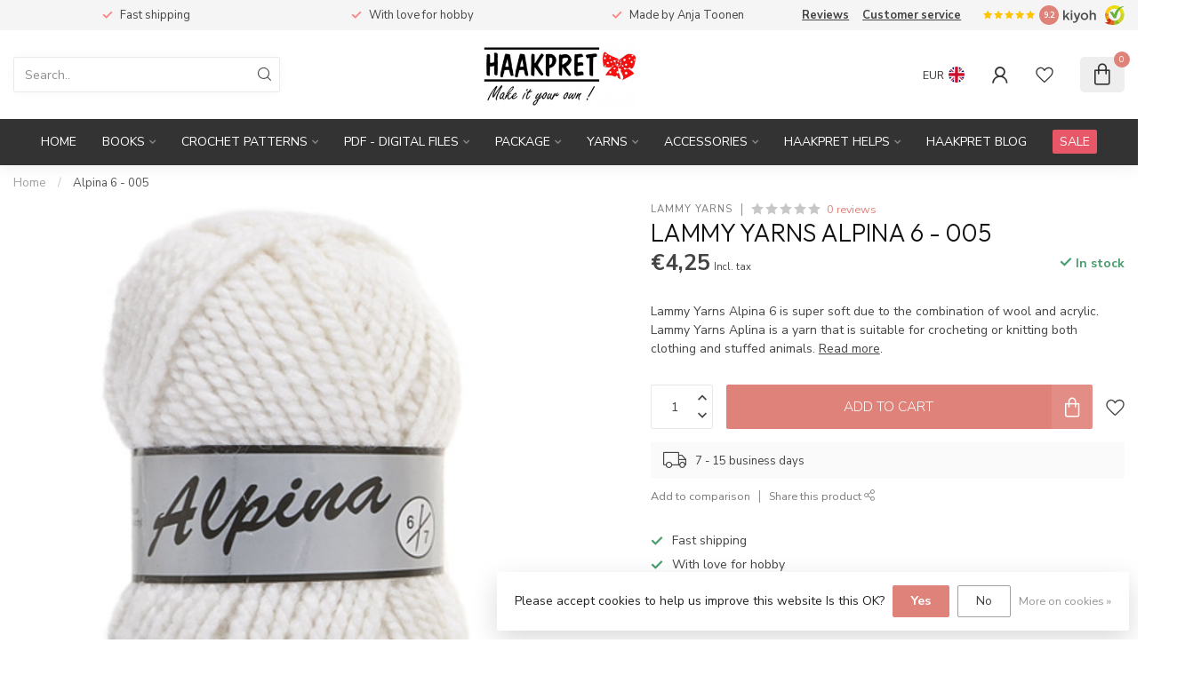

--- FILE ---
content_type: text/javascript;charset=utf-8
request_url: https://www.haakpret.nl/en/services/stats/pageview.js?product=119719305&hash=7bc1
body_size: -413
content:
// SEOshop 24-01-2026 10:46:53